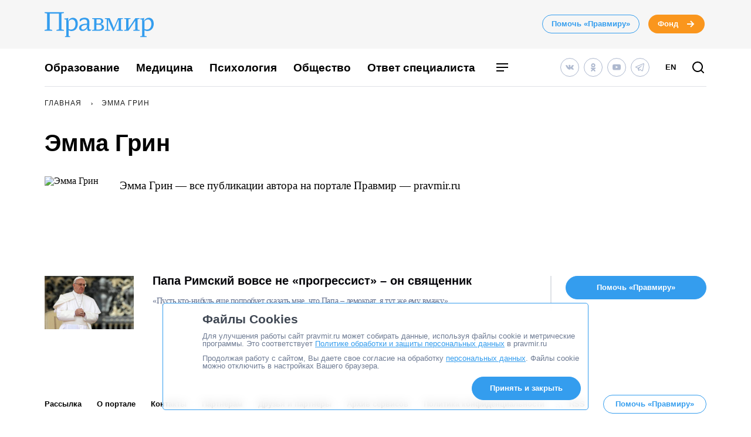

--- FILE ---
content_type: text/html; charset=UTF-8
request_url: https://www.pravmir.ru/author/user_1443461865/
body_size: 16153
content:
<!DOCTYPE html>
<html lang="ru-RU" id="hh-html-tag">
<head prefix="og: //ogp.me/ns#">

<meta charset="UTF-8">

<meta http-equiv="X-UA-Compatible" content="IE=edge">
<meta name="viewport" content="width=device-width, initial-scale=1.0, maximum-scale=1.0, user-scalable=no">



<link rel="alternate" type="application/rss+xml" title="Правмир. RSS-лента" href="https://www.pravmir.ru/feed/">
<link rel='preconnect' href='https://cdn.jsdelivr.net'>

<link rel="apple-touch-icon" sizes="180x180" href="/apple-touch-icon.png">
<link rel="icon" type="image/png" sizes="32x32" href="/favicon-32x32.png">
<link rel="icon" type="image/png" sizes="16x16" href="/favicon-16x16.png">
<link rel="manifest" href="/site.webmanifest">
<link rel="mask-icon" href="/safari-pinned-tab.svg" color="#349dee">
<meta name="msapplication-TileColor" content="#ffffff">
<meta name="theme-color" content="#ffffff">


<!--WP_head begin-->

<!-- Rollbar.com code is not loaded on this page -->
<meta name='robots' content='max-image-preview:large' />

	<!-- This site is optimized with the Yoast SEO Premium plugin v15.5 - https://yoast.com/wordpress/plugins/seo/ -->
	<title>Эмма Грин - работы и публикации читать на сайте Правмир</title>
	<meta name="description" content="Эмма Грин — все публикации автора на портале Правмир — pravmir.ru" />
	<meta name="robots" content="index, follow, max-snippet:-1, max-image-preview:large, max-video-preview:-1" />
	<link rel="canonical" href="https://www.pravmir.ru/author/user_1443461865/" />
	<script type="application/ld+json" class="yoast-schema-graph">{"@context":"https://schema.org","@graph":[{"@type":"Organization","@id":"https://www.pravmir.ru/#organization","name":"\u041f\u0440\u0430\u0432\u043c\u0438\u0440","url":"https://www.pravmir.ru/","sameAs":["https://www.facebook.com/pravmir/","https://www.instagram.com/pravmir/","https://www.youtube.com/user/pravmir","https://ru.wikipedia.org/wiki/\u041f\u0440\u0430\u0432\u043e\u0441\u043b\u0430\u0432\u0438\u0435_\u0438_\u043c\u0438\u0440","https://twitter.com/pravmir"],"logo":{"@type":"ImageObject","@id":"https://www.pravmir.ru/#logo","inLanguage":"ru-RU","url":"https://www.pravmir.ru/wp-content/uploads/2021/05/android-chrome-512x512-1.png","width":512,"height":512,"caption":"\u041f\u0440\u0430\u0432\u043c\u0438\u0440"},"image":{"@id":"https://www.pravmir.ru/#logo"}},{"@type":"WebSite","@id":"https://www.pravmir.ru/#website","url":"https://www.pravmir.ru/","name":"\u041f\u0440\u0430\u0432\u043c\u0438\u0440","description":"","publisher":{"@id":"https://www.pravmir.ru/#organization"},"potentialAction":[{"@type":"SearchAction","target":"https://www.pravmir.ru/?s={search_term_string}","query-input":"required name=search_term_string"}],"inLanguage":"ru-RU"},{"@type":"ProfilePage","@id":"https://www.pravmir.ru/author/user_1443461865/#webpage","url":"https://www.pravmir.ru/author/user_1443461865/","name":"\u042d\u043c\u043c\u0430 \u0413\u0440\u0438\u043d - \u0440\u0430\u0431\u043e\u0442\u044b \u0438 \u043f\u0443\u0431\u043b\u0438\u043a\u0430\u0446\u0438\u0438 \u0447\u0438\u0442\u0430\u0442\u044c \u043d\u0430 \u0441\u0430\u0439\u0442\u0435 \u041f\u0440\u0430\u0432\u043c\u0438\u0440","isPartOf":{"@id":"https://www.pravmir.ru/#website"},"description":"\u042d\u043c\u043c\u0430 \u0413\u0440\u0438\u043d | \u0440\u0430\u0431\u043e\u0442\u044b \u0438 \u043f\u0443\u0431\u043b\u0438\u043a\u0430\u0446\u0438\u0438 \u0430\u0432\u0442\u043e\u0440\u0430 \u043d\u0430 \u0441\u0430\u0439\u0442\u0435 \u041f\u0440\u0430\u0432\u043c\u0438\u0440","inLanguage":"ru-RU","potentialAction":[{"@type":"ReadAction","target":["https://www.pravmir.ru/author/user_1443461865/"]}]},{"@type":"Person","@id":"https://www.pravmir.ru/#/schema/person/6ff7f3d75d1b49afc888d6fe269fd248","name":"\u042d\u043c\u043c\u0430 \u0413\u0440\u0438\u043d","mainEntityOfPage":{"@id":"https://www.pravmir.ru/author/user_1443461865/#webpage"}},{"@type":"BreadcrumbList","itemListElement":[{"@type":"ListItem","position":1,"item":{"@id":"https://www.pravmir.ru","name":"\u041f\u0440\u0430\u0432\u043c\u0438\u0440","@type":"WebPage","url":"https://www.pravmir.ru"}},{"@type":"ListItem","position":2,"item":{"@id":"https://www.pravmir.ru/author/user_1443461865/","name":"\u042d\u043c\u043c\u0430 \u0413\u0440\u0438\u043d","@type":"WebPage","url":"https://www.pravmir.ru/author/user_1443461865/"}}],"@id":"https://www.pravmir.ru/author/user_1443461865/#breadcrumb"}]}</script>
	<!-- / Yoast SEO Premium plugin. -->


<link rel='dns-prefetch' href='//www.pravmir.ru' />
<link rel="alternate" type="application/rss+xml" title="Правмир &raquo; Лента записей автора Эмма Грин" href="https://www.pravmir.ru/author/user_1443461865/feed/" />

        			<!-- Common OpenGraph tags -->
            <meta property="og:site_name" content="Правмир" />
			<meta property="og:image" content="https://www.pravmir.ru/wp-content/themes/pravmir-v4/assets/images/open-graph-default.png">
			<!-- // Common OpenGraph tags -->
		
        <script type="text/javascript">

        (function (){
            function is_ios_14() {
                var user_agent = navigator.userAgent;
                console.log(user_agent);

                if (! ( /(iPhone|iPod|iPad)/i.test(user_agent) )) {
                    return false;
                }

                return user_agent.indexOf('14') !== -1;
            }

            function fix_ios_14() {
                var htmlElement = document.getElementsByTagName('html')[0];
                htmlElement.removeAttribute('lang');
            }

        })();

        </script>

        			<link rel="shortcut icon" type="image/x-icon" href="https://www.pravmir.ru/wp-content/themes/pravmir-v4/assets/ico/favicon.ico?ver=1712752347"/>
		<link rel='stylesheet' id='wp-block-library-css'  href='https://www.pravmir.ru/wp-includes/css/dist/block-library/style.min.css?ver=5.9' type='text/css' media='all' />
<style id='global-styles-inline-css' type='text/css'>
body{--wp--preset--color--black: #000000;--wp--preset--color--cyan-bluish-gray: #abb8c3;--wp--preset--color--white: #ffffff;--wp--preset--color--pale-pink: #f78da7;--wp--preset--color--vivid-red: #cf2e2e;--wp--preset--color--luminous-vivid-orange: #ff6900;--wp--preset--color--luminous-vivid-amber: #fcb900;--wp--preset--color--light-green-cyan: #7bdcb5;--wp--preset--color--vivid-green-cyan: #00d084;--wp--preset--color--pale-cyan-blue: #8ed1fc;--wp--preset--color--vivid-cyan-blue: #0693e3;--wp--preset--color--vivid-purple: #9b51e0;--wp--preset--gradient--vivid-cyan-blue-to-vivid-purple: linear-gradient(135deg,rgba(6,147,227,1) 0%,rgb(155,81,224) 100%);--wp--preset--gradient--light-green-cyan-to-vivid-green-cyan: linear-gradient(135deg,rgb(122,220,180) 0%,rgb(0,208,130) 100%);--wp--preset--gradient--luminous-vivid-amber-to-luminous-vivid-orange: linear-gradient(135deg,rgba(252,185,0,1) 0%,rgba(255,105,0,1) 100%);--wp--preset--gradient--luminous-vivid-orange-to-vivid-red: linear-gradient(135deg,rgba(255,105,0,1) 0%,rgb(207,46,46) 100%);--wp--preset--gradient--very-light-gray-to-cyan-bluish-gray: linear-gradient(135deg,rgb(238,238,238) 0%,rgb(169,184,195) 100%);--wp--preset--gradient--cool-to-warm-spectrum: linear-gradient(135deg,rgb(74,234,220) 0%,rgb(151,120,209) 20%,rgb(207,42,186) 40%,rgb(238,44,130) 60%,rgb(251,105,98) 80%,rgb(254,248,76) 100%);--wp--preset--gradient--blush-light-purple: linear-gradient(135deg,rgb(255,206,236) 0%,rgb(152,150,240) 100%);--wp--preset--gradient--blush-bordeaux: linear-gradient(135deg,rgb(254,205,165) 0%,rgb(254,45,45) 50%,rgb(107,0,62) 100%);--wp--preset--gradient--luminous-dusk: linear-gradient(135deg,rgb(255,203,112) 0%,rgb(199,81,192) 50%,rgb(65,88,208) 100%);--wp--preset--gradient--pale-ocean: linear-gradient(135deg,rgb(255,245,203) 0%,rgb(182,227,212) 50%,rgb(51,167,181) 100%);--wp--preset--gradient--electric-grass: linear-gradient(135deg,rgb(202,248,128) 0%,rgb(113,206,126) 100%);--wp--preset--gradient--midnight: linear-gradient(135deg,rgb(2,3,129) 0%,rgb(40,116,252) 100%);--wp--preset--duotone--dark-grayscale: url('#wp-duotone-dark-grayscale');--wp--preset--duotone--grayscale: url('#wp-duotone-grayscale');--wp--preset--duotone--purple-yellow: url('#wp-duotone-purple-yellow');--wp--preset--duotone--blue-red: url('#wp-duotone-blue-red');--wp--preset--duotone--midnight: url('#wp-duotone-midnight');--wp--preset--duotone--magenta-yellow: url('#wp-duotone-magenta-yellow');--wp--preset--duotone--purple-green: url('#wp-duotone-purple-green');--wp--preset--duotone--blue-orange: url('#wp-duotone-blue-orange');--wp--preset--font-size--small: 13px;--wp--preset--font-size--medium: 20px;--wp--preset--font-size--large: 36px;--wp--preset--font-size--x-large: 42px;}.has-black-color{color: var(--wp--preset--color--black) !important;}.has-cyan-bluish-gray-color{color: var(--wp--preset--color--cyan-bluish-gray) !important;}.has-white-color{color: var(--wp--preset--color--white) !important;}.has-pale-pink-color{color: var(--wp--preset--color--pale-pink) !important;}.has-vivid-red-color{color: var(--wp--preset--color--vivid-red) !important;}.has-luminous-vivid-orange-color{color: var(--wp--preset--color--luminous-vivid-orange) !important;}.has-luminous-vivid-amber-color{color: var(--wp--preset--color--luminous-vivid-amber) !important;}.has-light-green-cyan-color{color: var(--wp--preset--color--light-green-cyan) !important;}.has-vivid-green-cyan-color{color: var(--wp--preset--color--vivid-green-cyan) !important;}.has-pale-cyan-blue-color{color: var(--wp--preset--color--pale-cyan-blue) !important;}.has-vivid-cyan-blue-color{color: var(--wp--preset--color--vivid-cyan-blue) !important;}.has-vivid-purple-color{color: var(--wp--preset--color--vivid-purple) !important;}.has-black-background-color{background-color: var(--wp--preset--color--black) !important;}.has-cyan-bluish-gray-background-color{background-color: var(--wp--preset--color--cyan-bluish-gray) !important;}.has-white-background-color{background-color: var(--wp--preset--color--white) !important;}.has-pale-pink-background-color{background-color: var(--wp--preset--color--pale-pink) !important;}.has-vivid-red-background-color{background-color: var(--wp--preset--color--vivid-red) !important;}.has-luminous-vivid-orange-background-color{background-color: var(--wp--preset--color--luminous-vivid-orange) !important;}.has-luminous-vivid-amber-background-color{background-color: var(--wp--preset--color--luminous-vivid-amber) !important;}.has-light-green-cyan-background-color{background-color: var(--wp--preset--color--light-green-cyan) !important;}.has-vivid-green-cyan-background-color{background-color: var(--wp--preset--color--vivid-green-cyan) !important;}.has-pale-cyan-blue-background-color{background-color: var(--wp--preset--color--pale-cyan-blue) !important;}.has-vivid-cyan-blue-background-color{background-color: var(--wp--preset--color--vivid-cyan-blue) !important;}.has-vivid-purple-background-color{background-color: var(--wp--preset--color--vivid-purple) !important;}.has-black-border-color{border-color: var(--wp--preset--color--black) !important;}.has-cyan-bluish-gray-border-color{border-color: var(--wp--preset--color--cyan-bluish-gray) !important;}.has-white-border-color{border-color: var(--wp--preset--color--white) !important;}.has-pale-pink-border-color{border-color: var(--wp--preset--color--pale-pink) !important;}.has-vivid-red-border-color{border-color: var(--wp--preset--color--vivid-red) !important;}.has-luminous-vivid-orange-border-color{border-color: var(--wp--preset--color--luminous-vivid-orange) !important;}.has-luminous-vivid-amber-border-color{border-color: var(--wp--preset--color--luminous-vivid-amber) !important;}.has-light-green-cyan-border-color{border-color: var(--wp--preset--color--light-green-cyan) !important;}.has-vivid-green-cyan-border-color{border-color: var(--wp--preset--color--vivid-green-cyan) !important;}.has-pale-cyan-blue-border-color{border-color: var(--wp--preset--color--pale-cyan-blue) !important;}.has-vivid-cyan-blue-border-color{border-color: var(--wp--preset--color--vivid-cyan-blue) !important;}.has-vivid-purple-border-color{border-color: var(--wp--preset--color--vivid-purple) !important;}.has-vivid-cyan-blue-to-vivid-purple-gradient-background{background: var(--wp--preset--gradient--vivid-cyan-blue-to-vivid-purple) !important;}.has-light-green-cyan-to-vivid-green-cyan-gradient-background{background: var(--wp--preset--gradient--light-green-cyan-to-vivid-green-cyan) !important;}.has-luminous-vivid-amber-to-luminous-vivid-orange-gradient-background{background: var(--wp--preset--gradient--luminous-vivid-amber-to-luminous-vivid-orange) !important;}.has-luminous-vivid-orange-to-vivid-red-gradient-background{background: var(--wp--preset--gradient--luminous-vivid-orange-to-vivid-red) !important;}.has-very-light-gray-to-cyan-bluish-gray-gradient-background{background: var(--wp--preset--gradient--very-light-gray-to-cyan-bluish-gray) !important;}.has-cool-to-warm-spectrum-gradient-background{background: var(--wp--preset--gradient--cool-to-warm-spectrum) !important;}.has-blush-light-purple-gradient-background{background: var(--wp--preset--gradient--blush-light-purple) !important;}.has-blush-bordeaux-gradient-background{background: var(--wp--preset--gradient--blush-bordeaux) !important;}.has-luminous-dusk-gradient-background{background: var(--wp--preset--gradient--luminous-dusk) !important;}.has-pale-ocean-gradient-background{background: var(--wp--preset--gradient--pale-ocean) !important;}.has-electric-grass-gradient-background{background: var(--wp--preset--gradient--electric-grass) !important;}.has-midnight-gradient-background{background: var(--wp--preset--gradient--midnight) !important;}.has-small-font-size{font-size: var(--wp--preset--font-size--small) !important;}.has-medium-font-size{font-size: var(--wp--preset--font-size--medium) !important;}.has-large-font-size{font-size: var(--wp--preset--font-size--large) !important;}.has-x-large-font-size{font-size: var(--wp--preset--font-size--x-large) !important;}
</style>
<link rel='stylesheet' id='toc-screen-css'  href='https://www.pravmir.ru/wp-content/plugins/table-of-contents-plus/screen.min.css?ver=2309' type='text/css' media='all' />
<style id='toc-screen-inline-css' type='text/css'>
div#toc_container ul li {font-size: 100%;}
</style>
<link rel='stylesheet' id='hh_critical_css-css'  href='https://www.pravmir.ru/wp-content/themes/pravmir-v4/assets/build/critical.css?ver=1712752347' type='text/css' media='all' />
<link rel='stylesheet' id='hh_base_compiled_css-css'  href='https://www.pravmir.ru/wp-content/themes/pravmir-v4/assets/build/base.css?ver=1764080404' type='text/css' media='all' />
<link rel='stylesheet' id='hh_legacy_css-css'  href='https://www.pravmir.ru/wp-content/themes/pravmir-v4/assets/build/legacy.css?ver=1758174124' type='text/css' media='all' />
<script type='text/javascript' src='https://www.pravmir.ru/wp-includes/js/jquery/jquery.min.js?ver=3.6.0' id='jquery-core-js'></script>
<script type='text/javascript' src='https://www.pravmir.ru/wp-includes/js/jquery/jquery-migrate.min.js?ver=3.3.2' id='jquery-migrate-js'></script>
<script type='text/javascript' src='https://www.pravmir.ru/wp-content/themes/pravmir-v4/assets/build/social-likes/social-likes.js?ver=1712752347' id='hh_social-likes_js-js'></script>
<script type='text/javascript' src='https://www.pravmir.ru/wp-content/themes/pravmir-v4/assets/build/gulp-scripts.js?ver=1712752347' id='hh_gulp_scripts_js-js'></script>
<link rel="https://api.w.org/" href="https://www.pravmir.ru/wp-json/" /><link rel="alternate" type="application/json" href="https://www.pravmir.ru/wp-json/wp/v2/users/8225" /><link rel="EditURI" type="application/rsd+xml" title="RSD" href="https://www.pravmir.ru/xmlrpc.php?rsd" />
<link rel="wlwmanifest" type="application/wlwmanifest+xml" href="https://www.pravmir.ru/wp-includes/wlwmanifest.xml" /> 
<!-- Stream WordPress user activity plugin v3.10.0 -->
            <script src="https://widget.cloudpayments.ru/bundles/cloudpayments"></script>

            <script type="text/javascript">
                var hh_cloudpayments_merchant_id = "pk_85790ca31fe0b57c0728e7260893c";
            </script>
            <style type="text/css">
        .grecaptcha-badge {
            visibility: hidden;
        }
    </style>
    
<!--WP_head end-->

</head>
<body class="archive author author-user_1443461865 author-8225 body hh-category-23 hh-category-3" id="hh-body-tag">
<div style="display: none">
    <svg xmlns="http://www.w3.org/2000/svg" xmlns:xlink="http://www.w3.org/1999/xlink" width="0" height="0" style="position:absolute">
	
		<symbol id="hh-svg-arrow" viewBox="0 0 16 16">
			<path fill-rule="evenodd" clip-rule="evenodd" d="M10.586 7L7.293 3.707l1.414-1.414 5 5 .707.707-.707.707-5 5-1.414-1.414L10.586 9H2V7h8.586z"></path>
		</symbol>
	
		<symbol id="hh-svg-logo-3" viewBox="0 0 516.8 118.2">
			<path d="M0 0h91.8v4.2L80 6.5v75.4l11.8 2.3v4.1H56.2v-4.1L68 81.9V7H24v74.9l11.8 2.3v4.1H0v-4.1l11.8-2.3V6.5L0 4.2V0zM157.3 54.8c0 20.4-11.6 34.9-30.7 34.9-4.2 0-8.4-1.3-12.8-3.8v27l7 1.6v3.7H96.6v-3.7l6.1-1.6V36l-9.1-2.4V30c.6 0 1.4.1 2.8.1 4.9 0 10.3-.8 15.8-2.9L110.8 42l.4.1c5.5-10.7 13.7-15.5 23.4-15.5 13.6 0 22.7 11.3 22.7 28.2zm-11 1.6c0-12.8-5.9-21.6-16.1-21.6-5.2 0-11.4 1.9-16.4 8.5v36.6c4.6 1.9 7.9 2.6 11.6 2.6 13.9.1 20.9-12.5 20.9-26.1zM211.2 89.4c-6.1 0-8.8-3.1-8.8-8.8 0-1.2 0-3.4.5-6.5-4 7.3-12 15.2-24.4 15.2-8.5 0-15.1-5.6-15.1-15.1 0-11.6 11.9-19.6 37.6-19.6.1-3.2.2-5.4.2-10.1 0-7-6.2-10.1-13.8-10.1-9.2 0-14.8 5.4-18.7 10.3-2-1.2-2.8-3.6-2.8-6.1 0-7.8 10.8-12.1 24.1-12.1 16.3 0 22.1 8.2 22.1 22 0 5.9-1 21.2-1 26.9 0 5 2.3 7.6 5.8 7.6 1.3 0 3.8-.5 4.8-1.3-1.1 4.1-5 7.7-10.5 7.7zm-11.2-19l.8-10.3c-21.8.2-27.2 7.6-27.2 14 0 5 3.2 8.8 9 8.8 5.1 0 11.7-4.1 17.4-12.5zM234.6 33.5l-9.4-1.6v-3.7h32.5c11.8 0 20.2 4.7 20.2 15 0 6.7-4.7 11.6-13.4 13.3 9.4 1.4 16.9 6.8 16.9 15.6 0 11-9.7 16.1-22.4 16.1h-33.7v-3.6l9.4-1.6V33.5zm21.7 20.7c7 0 11.9-3.7 11.9-10.9 0-7.6-5.3-9.5-11.9-9.5h-10.7v20.4h10.7zm-10.7 28.4h11.6c8 0 13.7-3.7 13.7-11.6 0-7.3-5.3-11-13-11h-12.4v22.6zM308.1 28.2c8 17.2 14.5 32.3 19.7 47.6L348 28.2h23v3.7l-9.4 1.6V83l9.4 1.6v3.6h-29.8v-3.6l9.4-1.6V60.8c0-8.8.1-17.2.5-25.9h-.5L326.9 90h-2.4L310 57c-3.1-7.2-5.6-14.6-8.8-22.1h-.5V83l9.4 1.6v3.6h-24.7v-3.6l9.4-1.6V33.5l-9.4-1.6v-3.7h22.7zM450 31.9l-9.5 1.6v49.4l9.5 1.7v3.6h-29.9v-3.6l9.5-1.7V40.1L397 88.2h-19.9v-3.6l9.4-1.7V33.5l-9.4-1.6v-3.7h29.8v3.7l-9.4 1.6v43.1l32.6-48.4H450v3.7zM516.8 54.8c0 20.4-11.6 34.9-30.7 34.9-4.2 0-8.4-1.3-12.8-3.8v27l10 1.6v3.7H453v-3.7l9.1-1.6V36l-9.1-2.4V30c.6 0 1.4.1 2.8.1 4.9 0 10.3-.8 15.8-2.9L470.2 42l.4.1c5.5-10.7 13.7-15.5 23.4-15.5 13.6 0 22.8 11.3 22.8 28.2zm-11.1 1.6c0-12.8-5.9-21.6-16.1-21.6-5.2 0-11.4 1.9-16.4 8.5v36.6c4.6 1.9 7.9 2.6 11.6 2.6 14 .1 20.9-12.5 20.9-26.1z"></path>
		</symbol>
	
		<symbol id="hh-svg-menu" viewBox="0 0 24 24">
			<path fill-rule="evenodd" clip-rule="evenodd" d="M22 7H2V5h20v2zm0 6H2v-2h20v2zM2 19h13v-2H2v2z"></path>
		</symbol>
	
		<symbol id="hh-svg-search" viewBox="0 0 24 24">
			<path fill-rule="evenodd" clip-rule="evenodd" d="M4 11a7 7 0 1 1 14 0 7 7 0 0 1-14 0zm7-9a9 9 0 1 0 5.618 16.032l3.675 3.675a1 1 0 0 0 1.414-1.414l-3.675-3.675A9 9 0 0 0 11 2z"></path>
		</symbol>
	
</svg>
</div>

    <!-- Yandex.Metrika counter -->
    <script type="text/javascript" >
        (function(m,e,t,r,i,k,a){m[i]=m[i]||function(){(m[i].a=m[i].a||[]).push(arguments)};
            m[i].l=1*new Date();
            for (var j = 0; j < document.scripts.length; j++) {if (document.scripts[j].src === r) { return; }}
            k=e.createElement(t),a=e.getElementsByTagName(t)[0],k.async=1,k.src=r,a.parentNode.insertBefore(k,a)})
            (window, document, "script", "https://mc.yandex.ru/metrika/tag.js", "ym");

        ym(7453201, "init", {
            clickmap:true,
            trackLinks:true,
            accurateTrackBounce:true,
            webvisor:false
        });
    </script>
    <noscript><div><img src="https://mc.yandex.ru/watch/7453201" style="position:absolute; left:-9999px;" alt="" /></div></noscript>
    <!-- /Yandex.Metrika counter -->

    
<header class="hh-header-wrapper hh-header-wrapper--style_bordered">

    <div class="hh-header-wrapper__head-section">

        <div class="hh-header-top hh-container">

            <div class="hh-header-top__logo hh-pravmir-logo">
                <a class="hh-pravmir-logo__link" href="https://www.pravmir.ru">
                    <svg class="hh-pravmir-logo__icon inline-svg-icon">
                        <use xlink:href="#hh-svg-logo-3"></use>
                    </svg>
                </a>
            </div>

            <div class="hh-header-top__buttons">
                <div class="hh-header-buttons">
                    <a href="https://www.pravmir.ru/donate/"
                       class="hh-button
                              hh-button--medium
                              hh-button_blue-light
                              hh-header-buttons__pravmir-donation
                       ">Помочь «Правмиру»</a>

                    <a href="https://fondpravmir.ru/vse-sboryi-sredstv/?utm_source=www.pravmir.ru&utm_medium=site-widget&utm_campaign=fond-mainpage-static-link--header"
                       target="_blank" rel="noopener nofollow"
                       class="hh-button
                              hh-button--medium
                              hh-button--orange
                              hh-button--arrow">
                        Фонд

                        <svg class="hh-svg-arrow">
                            <use xlink:href="#hh-svg-arrow"></use>
                        </svg>

                        <svg class="hh-svg-arrow-long">
                            <use xlink:href="#hh-svg-arrow-long"></use>
                        </svg>

                    </a>
                </div>
            </div>

            <div class="hh-header-mobile">
                <div class="hh-header-mobile__buttons">

                    <div class="hh-header-mobile__search">

                        <a class="hh-icon-search js-overlay__link"
                           data-target="hh-search-overlay"
                           title="Поиск"
                           href="javascript:void(0)">
                            <svg class="hh-svg-search">
                                <use xlink:href="#hh-svg-search"></use>
                            </svg>
                        </a>
                    </div>

                    <div class="hh-header-mobile__menu-toggler">

                        <a class="hh-main-mobile-menu__button js-main-mobile-menu__button">
                            <svg class="hh-svg-menu">
                                <use xlink:href="#hh-svg-menu"></use>
                            </svg>
                            <svg class="hh-svg-close">
                                <use xlink:href="#hh-svg-close"></use>
                            </svg>
                        </a>
                    </div>

                </div>
            </div>

        </div><!-- // .hh-header-top -->

    </div><!-- // .hh-header__head-section -->


    <div class="hh-header-wrapper__lower-section">

        <div class="hh-header-bottom">

            <div class="hh-header-bottom__menu">

                
<nav>

    <ul class="hh-main-menu">

        <li class="hh-main-menu__item  hh-main-menu__item--481"><a href="https://www.pravmir.ru/category/obrazovanie/" class="hh-main-menu__link">Образование</a></li>
<li class="hh-main-menu__item  hh-main-menu__item--413"><a href="https://www.pravmir.ru/category/zdorove/medicina/" class="hh-main-menu__link">Медицина</a></li>
<li class="hh-main-menu__item  hh-main-menu__item--165"><a href="https://www.pravmir.ru/category/chelovek/psixologiya/" class="hh-main-menu__link">Психология</a></li>
<li class="hh-main-menu__item  hh-main-menu__item--parent  hh-main-menu__item--5"><a href="https://www.pravmir.ru/category/obshhestvo/" class="hh-main-menu__link">Общество</a>
	<ul class="hh-main-menu__sub-menu hh-main-menu__sub-menu--1">
    <li class="hh-main-menu__sub-menu__item hh-main-menu__sub-menu--1__item  hh-main-menu__item--4"><a href="https://www.pravmir.ru/category/chelovek/" class="hh-main-menu__sub-menu__link  hh-main-menu__sub-menu--1__link">Человек</a></li>
    <li class="hh-main-menu__sub-menu__item hh-main-menu__sub-menu--1__item  hh-main-menu__item--13628"><a href="https://www.pravmir.ru/category/bezopasnost/" class="hh-main-menu__sub-menu__link  hh-main-menu__sub-menu--1__link">Безопасность</a></li>
    <li class="hh-main-menu__sub-menu__item hh-main-menu__sub-menu--1__item  hh-main-menu__item--13630"><a href="https://www.pravmir.ru/category/blagotvoritelnost/" class="hh-main-menu__sub-menu__link  hh-main-menu__sub-menu--1__link">Благотворительность</a></li>
    <li class="hh-main-menu__sub-menu__item hh-main-menu__sub-menu--1__item  hh-main-menu__item--14513"><a href="https://www.pravmir.ru/category/zakonodatelstvo/" class="hh-main-menu__sub-menu__link  hh-main-menu__sub-menu--1__link">Законодательство</a></li>
    <li class="hh-main-menu__sub-menu__item hh-main-menu__sub-menu--1__item  hh-main-menu__item--7043"><a href="https://www.pravmir.ru/category/obshhestvo/viktoriny/" class="hh-main-menu__sub-menu__link  hh-main-menu__sub-menu--1__link">Викторины</a></li>
    <li class="hh-main-menu__sub-menu__item hh-main-menu__sub-menu--1__item  hh-main-menu__item--25"><a href="https://www.pravmir.ru/category/obshhestvo/miloserdie/" class="hh-main-menu__sub-menu__link  hh-main-menu__sub-menu--1__link">Милосердие</a></li>
    <li class="hh-main-menu__sub-menu__item hh-main-menu__sub-menu--1__item  hh-main-menu__item--686"><a href="https://www.pravmir.ru/category/obshhestvo/patriotizm-obshhestvo/" class="hh-main-menu__sub-menu__link  hh-main-menu__sub-menu--1__link">Патриотизм</a></li>
    <li class="hh-main-menu__sub-menu__item hh-main-menu__sub-menu--1__item  hh-main-menu__item--3132"><a href="https://www.pravmir.ru/category/obshhestvo/politika-obshhestvo/" class="hh-main-menu__sub-menu__link  hh-main-menu__sub-menu--1__link">Политика</a></li>
    <li class="hh-main-menu__sub-menu__item hh-main-menu__sub-menu--1__item  hh-main-menu__item--85"><a href="https://www.pravmir.ru/category/obshhestvo/rabota/" class="hh-main-menu__sub-menu__link  hh-main-menu__sub-menu--1__link">Работа</a></li>
    <li class="hh-main-menu__sub-menu__item hh-main-menu__sub-menu--1__item  hh-main-menu__item--1964"><a href="https://www.pravmir.ru/category/obshhestvo/ekologiya/" class="hh-main-menu__sub-menu__link  hh-main-menu__sub-menu--1__link">Экология</a></li>
</ul>
</li>
<li class="hh-main-menu__item  hh-main-menu__item--15168"><a href="https://www.pravmir.ru/category/otvet-speczialista/" class="hh-main-menu__link">Ответ специалиста</a></li>

    </ul>

</nav>


                <a class="hh-additional-menu__hamburger-button hh-icon-menu js-overlay__link" data-target="hh-additional-menu">
                    <svg class="hh-svg-menu">
                        <use xlink:href="#hh-svg-menu"></use>
                    </svg>
                </a>
            </div>

            <div class="hh-header-bottom__icon-bar">

                <div class="hh-header-bottom__social-networks">
                    
<div class="hh-social-network-icons">

    
        <a href="https://vk.com/pravmir"
           title="Vk.com"
           rel="nofollow noopener"
           target="_blank"
           class="hh-social-network-icons__icon hh-social-network-icon "
        >
            <svg class="hh-svg-vk">
                <use xlink:href="#hh-svg-vk"></use>
            </svg>
        </a>

    
        <a href="https://ok.ru/group/53743990276234"
           title="Ok.ru"
           rel="nofollow noopener"
           target="_blank"
           class="hh-social-network-icons__icon hh-social-network-icon "
        >
            <svg class="hh-svg-ok">
                <use xlink:href="#hh-svg-ok"></use>
            </svg>
        </a>

    
        <a href="https://www.youtube.com/user/pravmir"
           title="YouTube"
           rel="nofollow noopener"
           target="_blank"
           class="hh-social-network-icons__icon hh-social-network-icon "
        >
            <svg class="hh-svg-youtube">
                <use xlink:href="#hh-svg-youtube"></use>
            </svg>
        </a>

    
        <a href="https://t.me/pravmirru"
           title="Telegram"
           rel="nofollow noopener"
           target="_blank"
           class="hh-social-network-icons__icon hh-social-network-icon "
        >
            <svg class="hh-svg-telegram">
                <use xlink:href="#hh-svg-telegram"></use>
            </svg>
        </a>

    
</div>
                </div>

                <div class="hh-header-bottom__language">
                    <a href="http://pravmir.com" class="hh-en-version-link">EN</a>
                </div>

                <div class="hh-header-bottom__search">
                    <a class="hh-icon-search js-overlay__link"
                       data-target="hh-search-overlay"
                       title="Поиск"
                       href="javascript:void(0)">
                        <svg class="hh-svg-search">
                            <use xlink:href="#hh-svg-search"></use>
                        </svg>
                    </a>
                </div>

            </div>

        </div><!-- // .hh-header-bottom -->

    </div><!-- // .hh-header__lower-section -->

            <div class="hh-header-wrapper__hr">
            <div class="hh-header-bottom__hr"></div>
        </div>
    
    <div class="hh-header-wrapper__mobile-section hh-header-mobile hh-container">

        <div class="hh-header-mobile__menu-content js-main-mobile-menu__content">
            
<nav>

    <ul class="hh-main-mobile-menu">

        <li class="hh-main-mobile-menu__item  hh-main-mobile-menu__item--481"><a href="https://www.pravmir.ru/category/obrazovanie/" class="hh-main-mobile-menu__link">Образование</a></li>
<li class="hh-main-mobile-menu__item  hh-main-mobile-menu__item--413"><a href="https://www.pravmir.ru/category/zdorove/medicina/" class="hh-main-mobile-menu__link">Медицина</a></li>
<li class="hh-main-mobile-menu__item  hh-main-mobile-menu__item--165"><a href="https://www.pravmir.ru/category/chelovek/psixologiya/" class="hh-main-mobile-menu__link">Психология</a></li>
<li class="hh-main-mobile-menu__item  hh-main-mobile-menu__item--parent  hh-main-mobile-menu__item--5"><a href="https://www.pravmir.ru/category/obshhestvo/" class="hh-main-mobile-menu__link">Общество</a>
	<ul class="hh-main-mobile-menu__sub-menu hh-main-mobile-menu__sub-menu--1">
    <li class="hh-main-mobile-menu__sub-menu__item hh-main-mobile-menu__sub-menu--1__item  hh-main-mobile-menu__item--4"><a href="https://www.pravmir.ru/category/chelovek/" class="hh-main-mobile-menu__sub-menu__link  hh-main-mobile-menu__sub-menu--1__link">Человек</a></li>
    <li class="hh-main-mobile-menu__sub-menu__item hh-main-mobile-menu__sub-menu--1__item  hh-main-mobile-menu__item--13628"><a href="https://www.pravmir.ru/category/bezopasnost/" class="hh-main-mobile-menu__sub-menu__link  hh-main-mobile-menu__sub-menu--1__link">Безопасность</a></li>
    <li class="hh-main-mobile-menu__sub-menu__item hh-main-mobile-menu__sub-menu--1__item  hh-main-mobile-menu__item--13630"><a href="https://www.pravmir.ru/category/blagotvoritelnost/" class="hh-main-mobile-menu__sub-menu__link  hh-main-mobile-menu__sub-menu--1__link">Благотворительность</a></li>
    <li class="hh-main-mobile-menu__sub-menu__item hh-main-mobile-menu__sub-menu--1__item  hh-main-mobile-menu__item--14513"><a href="https://www.pravmir.ru/category/zakonodatelstvo/" class="hh-main-mobile-menu__sub-menu__link  hh-main-mobile-menu__sub-menu--1__link">Законодательство</a></li>
    <li class="hh-main-mobile-menu__sub-menu__item hh-main-mobile-menu__sub-menu--1__item  hh-main-mobile-menu__item--7043"><a href="https://www.pravmir.ru/category/obshhestvo/viktoriny/" class="hh-main-mobile-menu__sub-menu__link  hh-main-mobile-menu__sub-menu--1__link">Викторины</a></li>
    <li class="hh-main-mobile-menu__sub-menu__item hh-main-mobile-menu__sub-menu--1__item  hh-main-mobile-menu__item--25"><a href="https://www.pravmir.ru/category/obshhestvo/miloserdie/" class="hh-main-mobile-menu__sub-menu__link  hh-main-mobile-menu__sub-menu--1__link">Милосердие</a></li>
    <li class="hh-main-mobile-menu__sub-menu__item hh-main-mobile-menu__sub-menu--1__item  hh-main-mobile-menu__item--686"><a href="https://www.pravmir.ru/category/obshhestvo/patriotizm-obshhestvo/" class="hh-main-mobile-menu__sub-menu__link  hh-main-mobile-menu__sub-menu--1__link">Патриотизм</a></li>
    <li class="hh-main-mobile-menu__sub-menu__item hh-main-mobile-menu__sub-menu--1__item  hh-main-mobile-menu__item--3132"><a href="https://www.pravmir.ru/category/obshhestvo/politika-obshhestvo/" class="hh-main-mobile-menu__sub-menu__link  hh-main-mobile-menu__sub-menu--1__link">Политика</a></li>
    <li class="hh-main-mobile-menu__sub-menu__item hh-main-mobile-menu__sub-menu--1__item  hh-main-mobile-menu__item--85"><a href="https://www.pravmir.ru/category/obshhestvo/rabota/" class="hh-main-mobile-menu__sub-menu__link  hh-main-mobile-menu__sub-menu--1__link">Работа</a></li>
    <li class="hh-main-mobile-menu__sub-menu__item hh-main-mobile-menu__sub-menu--1__item  hh-main-mobile-menu__item--1964"><a href="https://www.pravmir.ru/category/obshhestvo/ekologiya/" class="hh-main-mobile-menu__sub-menu__link  hh-main-mobile-menu__sub-menu--1__link">Экология</a></li>
</ul>
</li>
<li class="hh-main-mobile-menu__item  hh-main-mobile-menu__item--15168"><a href="https://www.pravmir.ru/category/otvet-speczialista/" class="hh-main-mobile-menu__link">Ответ специалиста</a></li>

    </ul>

</nav>


            <div class="hh-header-buttons">
                <a href="https://www.pravmir.ru/donate/"
                   class="hh-button
                              hh-button--medium
                              hh-button_blue-light
                              hh-header-buttons__pravmir-donation
                       ">Помочь «Правмиру»</a>

                <a href="https://fondpravmir.ru/?utm_source=www.pravmir.ru&utm_medium=site-widget&utm_campaign=fond-mainpage-static-link--header"
                   class="hh-button hh-button--medium hh-button--orange hh-button--arrow hh-header-buttons__fond">
                    Фонд

                    <svg class="hh-svg-arrow">
                        <use xlink:href="#hh-svg-arrow"></use>
                    </svg>

                    <svg class="hh-svg-arrow-long">
                        <use xlink:href="#hh-svg-arrow-long"></use>
                    </svg>

                </a>
            </div>

            
<div class="hh-social-network-icons">

    
        <a href="https://vk.com/pravmir"
           title="Vk.com"
           rel="nofollow noopener"
           target="_blank"
           class="hh-social-network-icons__icon hh-social-network-icon "
        >
            <svg class="hh-svg-vk">
                <use xlink:href="#hh-svg-vk"></use>
            </svg>
        </a>

    
        <a href="https://ok.ru/group/53743990276234"
           title="Ok.ru"
           rel="nofollow noopener"
           target="_blank"
           class="hh-social-network-icons__icon hh-social-network-icon "
        >
            <svg class="hh-svg-ok">
                <use xlink:href="#hh-svg-ok"></use>
            </svg>
        </a>

    
        <a href="https://www.youtube.com/user/pravmir"
           title="YouTube"
           rel="nofollow noopener"
           target="_blank"
           class="hh-social-network-icons__icon hh-social-network-icon "
        >
            <svg class="hh-svg-youtube">
                <use xlink:href="#hh-svg-youtube"></use>
            </svg>
        </a>

    
        <a href="https://t.me/pravmirru"
           title="Telegram"
           rel="nofollow noopener"
           target="_blank"
           class="hh-social-network-icons__icon hh-social-network-icon "
        >
            <svg class="hh-svg-telegram">
                <use xlink:href="#hh-svg-telegram"></use>
            </svg>
        </a>

    
</div>
        </div>

    </div>

</header>

<!-- Доп. всплывающее меню для главного меню desktop -->

<div id="hh-additional-menu" class="hh-additional-menu js-overlay__container">
    <div class="hh-container">
        <div class="hh-row hh-additional-menu__header">
            <div class="hh-col-4">
                <div class="hh-header-top__logo hh-pravmir-logo">
                    <a class="hh-header-logo hh-pravmir-logo__link" href="https://www.pravmir.ru">
                        <svg class="hh-pravmir-logo__icon inline-svg-icon">
                            <use xlink:href="#hh-svg-logo-3"></use>
                        </svg>
                    </a>
                </div>
            </div>
            <div class="hh-col-8">
                <a class="hh-additional-menu__close-icon js-overlay__close" href="javascript:void(0)">
                    <svg class="hh-svg-close"><use xlink:href="#hh-svg-close"></use></svg>
                </a>
            </div>
        </div>

        <div class="hh-row hh-additional-menu__menu-wrapper">
            <div class="hh-additional-menu__left-column">
                <div class="hh-additional-menu__menu">
                    <div class="hh-row">

                        <div class="hh-additional-menu__item  hh-additional-menu__item--103"><a href="https://www.pravmir.ru/category/fotoalbom/" class="hh-additional-menu__link">Фото</a></div>
<div class="hh-additional-menu__item  hh-additional-menu__item--9"><a href="https://www.pravmir.ru/category/video/" class="hh-additional-menu__link">Видео</a></div>
<div class="hh-additional-menu__item  hh-additional-menu__item--108"><a href="https://www.pravmir.ru/category/audio-mp3/" class="hh-additional-menu__link">Аудио</a></div>
<div class="hh-additional-menu__item  hh-additional-menu__item--3"><a href="https://www.pravmir.ru/category/cerkov/" class="hh-additional-menu__link">Вера</a></div>
<div class="hh-additional-menu__item  hh-additional-menu__item--14312"><a href="https://www.pravmir.ru/category/podkasty/" class="hh-additional-menu__link">Подкасты</a></div>
<div class="hh-additional-menu__item  hh-additional-menu__item--10"><a href="https://www.pravmir.ru/category/avtorskie-kolonki/" class="hh-additional-menu__link">От автора</a></div>
<div class="hh-additional-menu__item  hh-additional-menu__item--6"><a href="https://www.pravmir.ru/category/nauka/" class="hh-additional-menu__link">Наука</a></div>
<div class="hh-additional-menu__item  hh-additional-menu__item--29"><a href="https://www.pravmir.ru/category/chelovek/nashi-sovremenniki/" class="hh-additional-menu__link">Наши современники</a></div>
<div class="hh-additional-menu__item  hh-additional-menu__item--106"><a href="https://www.pravmir.ru/category/kultura/literatura-istoriya-kinematograf/" class="hh-additional-menu__link">Литература, история, кинематограф</a></div>
<div class="hh-additional-menu__item  hh-additional-menu__item--1183"><a href="https://www.pravmir.ru/tag/geroi/" class="hh-additional-menu__link">Герои среди нас</a></div>
<div class="hh-additional-menu__item  hh-additional-menu__item--112"><a href="https://www.pravmir.ru/category/chelovek/skorbi-i-bolezni/" class="hh-additional-menu__link">О смерти и болезни</a></div>
<div class="hh-additional-menu__item  hh-additional-menu__item--287"><a href="https://www.pravmir.ru/tag/podrostki/" class="hh-additional-menu__link">Подростки</a></div>
<div class="hh-additional-menu__item  hh-additional-menu__item--11776"><a href="https://www.pravmir.ru/category/slovar-pravmira/" class="hh-additional-menu__link">Словарь Правмира</a></div>

                    </div>
                </div>
            </div>
            <div class="hh-additional-menu__right-column">
                <div class="hh-additional-menu__sidebar hh-additional-menu-sidebar">

                    <div class="hh-additional-menu-sidebar__item  hh-additional-menu-sidebar__item--502286"><a href="http://www.pravmir.com/" class="hh-additional-menu-sidebar__link">Pravmir.com</a></div>
<div class="hh-additional-menu-sidebar__item  hh-additional-menu-sidebar__item--502287"><a rel="nofollow" href="https://www.matrony.ru/" class="hh-additional-menu-sidebar__link">Матроны.ру</a></div>
<div class="hh-additional-menu-sidebar__item  hh-additional-menu-sidebar__item--502288"><a rel="nofollow" href="http://neinvalid.ru/" class="hh-additional-menu-sidebar__link">Неинвалид.ру</a></div>
<div class="hh-additional-menu-sidebar__item  hh-additional-menu-sidebar__item--13342"><a href="https://www.pravmir.ru/tag/koronavirus/" class="hh-additional-menu-sidebar__link">Коронавирус</a></div>

                </div>
            </div>
        </div>

    </div>
</div>

<!-- Всплывающее окно с формой поиска-->

<div id="hh-search-overlay" class="hh-search-overlay js-overlay__container">
    <div class="hh-container">

        <!-- Close -->
        <div class="hh-row">
            <div class="hh-col-12">
                <a class="hh-additional-menu__close-icon js-overlay__close" href="javascript:void(0)">
                    <svg class="hh-svg-close">
                        <use xlink:href="#hh-svg-close"></use>
                    </svg>
                </a>
            </div>
        </div>

        <!-- Search form -->
        <div class="hh-row hh-search-overlay__row-input">

            <div class="hh-col-12">
                <div class="hh-search-overlay__container">
                    <form class="hh-search-overlay__input-wrapper" action="https://www.pravmir.ru/" method="get">

                        <input class="hh-search-overlay__input" type="text" name="s" title="Поиск" placeholder="Введите фразу для поиска">

                        <button class="hh-icon-search hh-search-overlay__button" title="Поиск">
                            <svg class="hh-svg-search">
                                <use xlink:href="#hh-svg-search"></use>
                            </svg>
                        </button>

                        <div class="additional-search">
                            
<form class="hh-search-additional-form" action="https://www.pravmir.ru/" method="get">
    
    <a href="#hh-additional-search-args" class="hh-search-additional-form__link js-hh-additional-search__toggle">
        Дополнительные настройки поиска
    </a>

    <div id="hh-additional-search-args"
         class="hh-search-additional-filters"
         style="display: none;">

        <div class="hh-search-additional-filters__wrapper">
            <div class="hh-search-additional-filters__line">
                <label class="hh-search-additional-form__label">Фильтр по дате </label>

                <div class="hh-search-additional-form__wrapper=flatpickr">
                    <input
                            class="flatpickr flatpicker-inpput__start flatpickr-input active hh-input-text"
                            data-current-date=""
                            name="hh_date_after"
                            placeholder="От"
                            readonly="readonly"
                            type="text"/>
                    <input
                            class="flatpickr flatpicker-inpput__end flatpickr-input active hh-input-text"
                            data-current-date=""
                            name="hh_date_before"
                            placeholder="До"
                            readonly="readonly"
                            type="text"/>
                </div>
            </div>

            <div class="hh-search-additional-filters__line hh-search-additional-form__wrapper-sort">
                <label class="hh-search-additional-form__label">Сортировать по</label>
                <select
                        title="Сортировать по"
                        class="hh-search-additional-form__select js-hh-search-additional-form__changeselect js-manual-choice"
                        name="orderby">
                    <option value="relevance" selected>Релевантности</option>
                    <option value="date" >Дате, с новых</option>
                    <option value="date" >Дате, со старых</option>
                </select>
                <input
                        id="hh-search-additional__sort-type"
                        class="hh-search-additional__sort-type"
                        type="checkbox"
                                            name="order"
                        value="asc"
                        style="display: none;"/>
            </div>
            <div class="hh-search-additional-filters__line">
                <label class="hh-search-additional-form__exclude-news-checkbox">
                    <input type="checkbox"
                           name="exclude_categories"
                           value="1"  />
                    Исключить новости</label>

<!--                <label class="hh-search-additional-form__only-title">-->
<!--                    <input type="checkbox"-->
<!--                           name="only_title"-->
<!--                           value="1" --><!-- />-->
<!--                    Искать только в заголовках</label>-->
            </div>

                    </div>
    </div>

</form>                        </div>
                    </form>
                </div>
            </div>
        </div>
    </div>
</div>



    <div class="hh-container hh-sub-header-breadcrumbs-wrapper">
        
<div class="hh-breadcrumbs hh-breadcrumbs_style_light">
    <!-- Breadcrumb NavXT 7.2.0 -->
<a title="Перейти на главную" href="https://www.pravmir.ru" class="hh-breadcrumbs__link  home" ><span property="name">Главная</span></a><span class="hh-breadcrumbs__separator">
        <svg class="#hh-svg-arrow-separator">
            <use xlink:href="#hh-svg-arrow-separator"></use>
        </svg>
</span><span class="hh-breadcrumbs__link author current-item">Эмма Грин</span></div>
            </div>




    <div class="hh-container">

        <div class="hh-author-card hh-clearfix" itemscope itemtype="http://schema.org/Person">

            <h1 class="h1-style hh-author-card__name" itemprop="name">Эмма Грин</h1>

                            <div class="hh-author-card__avatar"><img class="avatar" 
                         src="https://www.pravmir.ru/wp-content/themes/pravmir-v4/assets/img/legacy-v3/user_without_avatar_96x96.png" 
                         alt="Эмма Грин" 
                          itemprop="image" ></div>
            
            <div class="hh-post-content hh-author-card__description" itemprop="description">Эмма Грин — все публикации автора на портале Правмир — pravmir.ru</div>

        </div>

    </div>

    

<div class="hh-article-container">

    <div class="hh-article-container__main">

        
            
<div class="hh-posts-list">

    
    <div class="hh-posts-list__list js-hh-load-more__posts-list__content">

        
            
<div class="hh-posts-list__list-item hh-posts-list-item">

            <div class="hh-posts-list-item__thumb-wrapper">
            <a href="https://www.pravmir.ru/papa-rimskiy-vovse-ne-progressist-on-svyashhennik/"
               >

                
                <img
                    src="https://www.pravmir.ru/wp-content/uploads/2015/09/papa-frantsisk-1024x684-486x292.jpg"
                    class="hh-posts-list-item__thumb"
                    width=""
                    height=""
                >
            </a>
        </div>
    
    <div class="hh-posts-list-item__meta">
        
        
        <a class="hh-posts-list-item__title"
           href="https://www.pravmir.ru/papa-rimskiy-vovse-ne-progressist-on-svyashhennik/"
            >
            Папа Римский вовсе не «прогрессист» – он священник        </a>
        <div class="hh-posts-list-item__excerpt">«Пусть кто-нибудь еще попробует сказать мне, что Папа – демократ, я тут же ему вмажу»</div>
    </div>

</div>



        
    </div>

</div>


        
    </div>

    <div class="hh-article-container__sidebar">
        

<div id="hh_ad-2" class="hh-widget hh-ad-widget">
<!-- START all AdPeeps.com Code -->
<div class="js-ad-banner-wrapper" data-src="https://adv.pravmir.ru/adpeeps.php?bfunction=showad&amp;uid=100000&amp;bmode=off&amp;gpos=left&amp;bzone=pravmir.ru-v2-inner-2-300x500&amp;bsize=all&amp;btype=3&amp;bpos=default&amp;ver=2.0&amp;btotal=1&amp;btarget=_blank&amp;bborder=0&amp;gspacing=1"></div>
<!-- END AdPeeps.com Code -->
</div>

<div id="hh_donate_button_widget-2" class="hh-widget hh-donate-button-widget">

        <a href="https://www.pravmir.ru/donate/"
           class="hh-button
                  hh-button_width_full
                  hh-button_size_large
                  hh-button--blue">
            <span>Помочь &laquo;Правмиру&raquo;</span>
        </a>

        
</div>
    </div>

</div><!-- .content -->



<div class="hh-before-footer">
    <div class="hh-before-footer__wrapper">
        <div class="hh-container">
            <div class="hh-before-footer__row">

                <div class="hh-before-footer__column hh-before-footer__column-1">

                    <ul class="hh-before-footer-menu">

                        <li class="hh-before-footer-menu__item  hh-before-footer-menu__item--268866"><a href="https://www.pravmir.ru/rassylka/" class="hh-before-footer-menu__link">Рассылка</a></li>
<li class="hh-before-footer-menu__item  hh-before-footer-menu__item--19143"><a href="https://www.pravmir.ru/redakciya/" class="hh-before-footer-menu__link">О портале</a></li>
<li class="hh-before-footer-menu__item  hh-before-footer-menu__item--416534"><a href="https://www.pravmir.ru/contacts/" class="hh-before-footer-menu__link">Контакты</a></li>
<li class="hh-before-footer-menu__item  hh-before-footer-menu__item--32642"><a href="https://www.pravmir.ru/for-partners/" class="hh-before-footer-menu__link">Партнёрам</a></li>
<li class="hh-before-footer-menu__item  hh-before-footer-menu__item--414283"><a href="https://www.pravmir.ru/?page_id=414283" class="hh-before-footer-menu__link">Друзья и партнёры</a></li>
<li class="hh-before-footer-menu__item  hh-before-footer-menu__item--545820"><a href="https://www.pravmir.ru/arhiv-servisov/" class="hh-before-footer-menu__link">Архив сервисов</a></li>
<li class="hh-before-footer-menu__item  hh-before-footer-menu__item--607595"><a href="/politika-konfidenczialnosti/" class="hh-before-footer-menu__link">Политика конфиденциальности</a></li>

                    </ul>

                </div>

                <div class="hh-before-footer__column hh-before-footer__column-2">

                    <div class="hh-before-footer-links">

                        <div class="hh-before-footer-links__item">

                            
                            <a href="https://www.pravmir.ru/hh_subscribe/"
                               class="hh-before-footer-links__link
                                      hh-before-footer-links__link--icon-rss">
                                <svg class="hh-svg-rss">
                                    <use xlink:href="#hh-svg-rss"></use>
                                </svg>
                                RSS
                            </a>
                        </div>

                        <div class="
                            hh-before-footer-links__item
                            hh-before-footer-links__item--type_button
                            hh-before-footer-links__item--pravmir-donation
                        ">
                            <a href="https://www.pravmir.ru/donate/"
                               class="hh-button
                              hh-button--medium
                              hh-button_blue-light">Помочь «Правмиру»
                            </a>
                        </div>

                    </div>

                </div>

            </div>
        </div>
    </div>
</div><!-- // .hh-before-footer -->


<footer class="hh-footer">
    <div class="hh-container-max-width-site">
        <div class="hh-container hh-footer__container">

            <div class="hh-footer__row">

                <div class="hh-footer__col hh-footer__col-3">
                    <div>
                        <div class="hh-footer__social-networks-title">Давайте дружить!</div>

                        <div class="hh-footer__social-networks">
                            
<div class="hh-social-network-icons">

    
        <a href="https://vk.com/pravmir"
           title="Vk.com"
           rel="nofollow noopener"
           target="_blank"
           class="hh-social-network-icons__icon hh-social-network-icon  hh-social-network-icon--light "
        >
            <svg class="hh-svg-vk">
                <use xlink:href="#hh-svg-vk"></use>
            </svg>
        </a>

    
        <a href="https://ok.ru/group/53743990276234"
           title="Ok.ru"
           rel="nofollow noopener"
           target="_blank"
           class="hh-social-network-icons__icon hh-social-network-icon  hh-social-network-icon--light "
        >
            <svg class="hh-svg-ok">
                <use xlink:href="#hh-svg-ok"></use>
            </svg>
        </a>

    
        <a href="https://www.youtube.com/user/pravmir"
           title="YouTube"
           rel="nofollow noopener"
           target="_blank"
           class="hh-social-network-icons__icon hh-social-network-icon  hh-social-network-icon--light "
        >
            <svg class="hh-svg-youtube">
                <use xlink:href="#hh-svg-youtube"></use>
            </svg>
        </a>

    
        <a href="https://t.me/pravmirru"
           title="Telegram"
           rel="nofollow noopener"
           target="_blank"
           class="hh-social-network-icons__icon hh-social-network-icon  hh-social-network-icon--light "
        >
            <svg class="hh-svg-telegram">
                <use xlink:href="#hh-svg-telegram"></use>
            </svg>
        </a>

    
</div>
                        </div>
                    </div>
                </div>

                <div class="hh-footer__col hh-footer__col-3">
                    <a href="https://www.pravmir.ru/articles/anatolij-danilov/" class="hh-footer__memories-button">Памяти основателя</a>
                </div>

                <div class="hh-footer__col hh-footer__col-6">
                    <div class="hh-footer__counters">
                        <!--noindex-->
                        
<div class="hh-traffic-counters-block">

    
    <!-- Yandex.ТИЦ informer -->
    <a href="https://yandex.ru/cy?base=0&host=pravmir.ru"><img src="https://www.yandex.ru/cycounter?pravmir.ru" width="88" height="31" alt="Яндекс цитирования" border="0"></a> 
    <!--// Yandex.ТИЦ informer -->

    
    
    <!-- Rating@Mail.ru logo -->
    <a href="https://top.mail.ru/jump?from=749211" target="_blank">
        <img src="//top-fwz1.mail.ru/counter?id=749211;t=479;l=1"
             style="border:0;" height="31" width="88" alt="Рейтинг@Mail.ru" /></a>
    <!-- // Rating@Mail.ru logo -->

    
    
    <!--LiveInternet counter-->
    <a href="https://www.liveinternet.ru/click;pravmir"
       target="_blank"><img id="licntEC95" width="88" height="31" style="border:0"
                            title="LiveInternet: показано число просмотров за 24 часа, посетителей за 24 часа и за сегодня"
                            src="[data-uri]"
                            alt=""/></a><script>(function(d,s){d.getElementById("licntEC95").src=
        "https://counter.yadro.ru/hit;pravmir?t17.6;r"+escape(d.referrer)+
        ((typeof(s)=="undefined")?"":";s"+s.width+"*"+s.height+"*"+
            (s.colorDepth?s.colorDepth:s.pixelDepth))+";u"+escape(d.URL)+
        ";h"+escape(d.title.substring(0,150))+";"+Math.random()})
    (document,screen)</script>
    <!--/LiveInternet-->

    
</div>
                        <!--/noindex-->
                    </div>
                </div>

            </div>


            <div class="hh-footer__row">

                <div class="hh-footer__col hh-footer__col-3">
                    <div class="hh-footer__text">&copy; 2003—2026.<br>
                        Сетевое издание Правмир зарегистрировано в Федеральной службе по надзору в сфере связи, информационных технологий
                        и массовых коммуникаций (Роскомнадзор). <br /><br />
                        Реестровая запись ЭЛ № ФС 77 – 85438 от 13.06.2023 г. (внесение изменений в свидетельство ЭЛ ФС 77-44847 от 03.05.2011 г.) <br />
                        Учредитель: Автономная некоммерческая организация информационно-познавательный центр «Правмир» (АНО «Правмир») (ОГРН 1107799036730)<br />
                        Главный редактор: Данилова А.А.
                        <br /><br />
                    </div>
                </div>

                <div class="hh-footer__col hh-footer__col-3">
                    <div class="hh-footer__text">
                        Адрес электронной почты редакции: <a href="mailto:info@pravmir.ru" style="color: white">info@pravmir.ru</a> <br />
                        Телефон: +7 926 530 96 05<br />
                        Чтобы связаться с редакцией или сообщить обо всех замеченных ошибках, воспользуйтесь <a href="https://www.pravmir.ru/contacts/" style="color: white">формой обратной связи</a>.<br /><br />
                        Републикация материалов сайта в печатных изданиях (книгах, прессе)
                        возможна только с письменного разрешения редакции.
                        <br /><br />
                        <svg class="icon hh-svg-age-12-plus hh-svg-age-12-plus_footer"><use xlink:href="#hh-svg-age-12-plus"></use></svg>
                    </div>
                </div>

                <div class="hh-footer__col hh-footer__col-3">
                    <div class="hh-footer__text">Мнение авторов статей портала может не совпадать с позицией редакции.</div>
                </div>

                <div class="hh-footer__col hh-footer__col-3">
                    <div class="hh-footer__text">Дизайн сайта - <a rel="nofollow noopenner" target="_blank" href="https://nota.media/"><span class="hh-notamedia-logo"></span></a></div>
                </div>

            </div>

        </div>
    </div>
</footer>

<div class="hh-wp-footer">
    
<!--WP_footer begin-->

    <!-- Rating@Mail.ru counter -->
    <script type="text/javascript">//<![CDATA[
        var _tmr = _tmr || [];
        _tmr.push({id: "749211", type: "pageView", start: (new Date()).getTime()});
        (function (d, w) {
            var ts = d.createElement("script"); ts.type = "text/javascript"; ts.async = true;
            ts.src = (d.location.protocol == "https:" ? "https:" : "http:") + "//top-fwz1.mail.ru/js/code.js";
            var f = function () {var s = d.getElementsByTagName("script")[0]; s.parentNode.insertBefore(ts, s);};
            if (w.opera == "[object Opera]") { d.addEventListener("DOMContentLoaded", f, false); } else { f(); }
        })(document, window);
        //]]></script><noscript><div style="position:absolute;left:-10000px;">
        <img src="//top-fwz1.mail.ru/counter?id=749211;js=na" style="border:0;" height="1" width="1" alt="Рейтинг@Mail.ru" />
    </div></noscript>
    <!-- // Rating@Mail.ru counter -->

    <!--googleoff: index-->
<!--noindex-->
<div class="hh_cookies_popup js_hh_cookies_popup"
     data-nosnippet
     aria-hidden="true"
     role="dialog"
     aria-label="Cookie Notice"
     style="display: none;"
>
    <div class="hh_cookies_popup__text-wrapper">
        <div class="hh_cookies_popup__icon">
            <div class="hh_cookies_popup__image"></div>
        </div>
        <div class="hh_cookies_popup__text">
            <p class="hh_cookies_popup__title">Файлы Cookies</p>
            <p class="hh_cookies_popup__p">Для улучшения работы сайт pravmir.ru может собирать данные, используя файлы cookie и метрические программы.
                Это соответствует <a href="/politika-konfidenczialnosti" target="_blank">Политике обработки и защиты персональных данных</a> в pravmir.ru</p>

            <p class="hh_cookies_popup__p">Продолжая работу с сайтом, Вы даете свое согласие на обработку <a href="/politika-konfidenczialnosti" target="_blank">персональных данных</a>.
                Файлы cookie можно отключить в настройках Вашего браузера.</p>

        </div>
    </div>
    <div class="hh_cookies_popup__button-wrapper">
        <a href="#"
   class="hh-button hh-button_size_large hh-button--blue hh_cookies_popup__button"
   onclick="">
    <span>Принять и закрыть</span>
</a>
    </div>
</div>
<!--/noindex-->
<!--googleon: index-->    <div class="hh-to-top-button js-to-top-button">
        <div class="hh-to-top-button__link js-to-top-button__link">

            <svg class="hh-svg-arrow-to-top hh-to-top-button__icon">
                <use xlink:href="#hh-svg-arrow-to-top"></use>
            </svg>

        </div>
    </div>
    <script type='text/javascript' id='toc-front-js-extra'>
/* <![CDATA[ */
var tocplus = {"visibility_show":"\u043f\u043e\u043a\u0430\u0437\u0430\u0442\u044c","visibility_hide":"\u0441\u043a\u0440\u044b\u0442\u044c","width":"Auto"};
/* ]]> */
</script>
<script type='text/javascript' src='https://www.pravmir.ru/wp-content/plugins/table-of-contents-plus/front.min.js?ver=2309' id='toc-front-js'></script>
<script type='text/javascript' src='https://www.pravmir.ru/wp-content/themes/pravmir-v4/assets/build/js/main-app.js?ver=1764080404' id='hh_main_app_js-js'></script>
<script type='text/javascript' src='https://www.pravmir.ru/wp-content/themes/pravmir-v4/assets/build/custom-compiled.js?ver=1758173643' id='hh_custom_compiled_js-js'></script>
<script type='text/javascript' src='https://www.pravmir.ru/wp-content/themes/pravmir-v4/assets/js/legacy-v3/jquery.validate/jquery.validate.min.js?ver=1.11.1' id='hh_jquery_validation-js'></script>
			<script type="text/javascript">
				HH.ajax_url = 'https://www.pravmir.ru/wp-admin/admin-ajax.php';
				HH.site_url = 'https://www.pravmir.ru';
				HH.captcha_url = 'https://www.pravmir.ru/wp-content/other/captcha.php';

				HH.cat_ids = [23,3];
                HH.post_id = 340297;
                HH.paged = 1;

				HH.reset_captcha = function ( $img ) {

					var d = new Date();
					var request_url = HH.captcha_url + "?t=" + d.getTime();

					$img.attr( 'src' , request_url );
				};
			</script>
		
        <script type="text/javascript">
            HH.rest_route__archive_main_layout__load_more = "https:\/\/www.pravmir.ru\/wp-json\/hh\/modules\/archive-main-layout\/v1\/load-more\/";
            HH.rest_data__current_category = 8225;
            HH.rest_data__vacant_post_number = 0;
        </script>
        
		

<div id="vk_api_transport"></div>

<script type="text/javascript">
(function() {

	var api_id;
	var openapi_version;
	var widgets_manager;

	var widgets_manager_constructor = function () {

		var widgets = [
			{
				//
				'id'        : 'pravmir_vk_group' ,
				'is_exists' : function () {
					return document.getElementById( 'vk_groups' ) !== null;
				} ,
				'render'    : function () {
					VK.Widgets.Group( "vk_groups" , {
						mode   : 0 ,
						width  : "220",
						height : "400"
					} , 1967021 );
				}
			} ,

			{
				//
				'id'        : 'lectory_vk_group' ,
				'is_exists' : function () {
					return document.getElementById( 'vk_lectory_group_widget' ) !== null;
				} ,
				'render'    : function () {
					VK.Widgets.Group( "vk_lectory_group_widget" , {
						mode   : 0 ,
						width  : "220" ,
						height : "300" ,
						color1 : 'FFFFFF' ,
						color2 : '2B587A' ,
						color3 : '5B7FA6'
					} , 68920171 );
				}
			} ,

			{
				//
				'id'        : 'pravmir_vk_likes' ,
				'is_exists' : function () {
					return document.getElementById( 'vk_like' ) !== null;
				} ,
				'render'    : function () {
					VK.Widgets.Like( "vk_like" , {type : "mini"} );
				}
			}
		];

		return {
			'is_load' : function () {

				for ( var i = 0; i < widgets.length; i++ ) {

					if ( widgets[i].is_exists() ) {
						return true;
					}
				}

				return false;
			} ,

			'load' : function () {

				for ( var i = 0; i < widgets.length; i++ ) {

					if ( widgets[i].is_exists() ) {
						widgets[i].render();
					}
				}
			}
		};
	};

	var download_vk_openapi = function () {

		hh_console_info( 'hh:vk:openapi-download:start' );

		setTimeout( function () {
			var el = document.createElement( "script" );
			el.type = "text/javascript";
			el.src = "//vk.com/js/api/openapi.js?" + openapi_version.toString();
			el.async = true;
			document.getElementById( "vk_api_transport" ).appendChild( el );
		} , 0 );
	};

	var init_vk_openapi = function () {
		VK.init( {
			apiId : api_id
		} );
	};

	var vk_async_hook = function () {
		init_vk_openapi();
		widgets_manager.load();
	};


	var app = function () {

		api_id = parseInt(5223970, 10 );
		openapi_version = 146;

		window.vkAsyncInit = vk_async_hook;

		widgets_manager = widgets_manager_constructor();

		if ( widgets_manager.is_load() ) {
			download_vk_openapi();
		}
	};

	app();
})();
</script>

		
<!--WP_footer end-->
</div>

</body>
</html>

<!-- Dynamic page generated in 0.390 seconds. -->
<!-- Cached page generated by WP-Super-Cache on 2026-01-24 01:41:22 -->

<!-- super cache -->